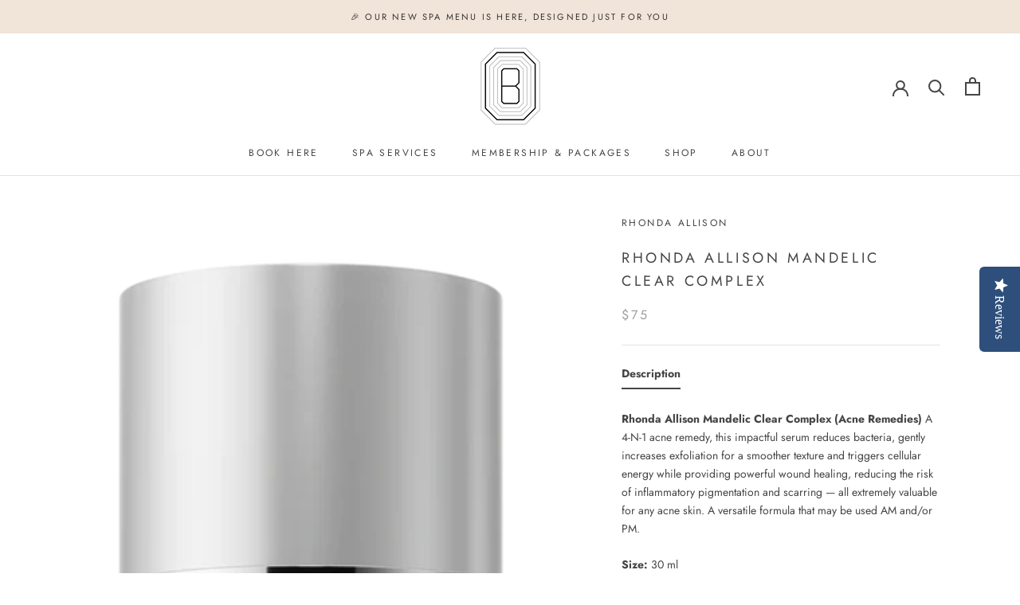

--- FILE ---
content_type: text/javascript
request_url: https://anitabspa.com/cdn/shop/t/3/assets/custom.js?v=183944157590872491501591067481
body_size: -630
content:
//# sourceMappingURL=/cdn/shop/t/3/assets/custom.js.map?v=183944157590872491501591067481
